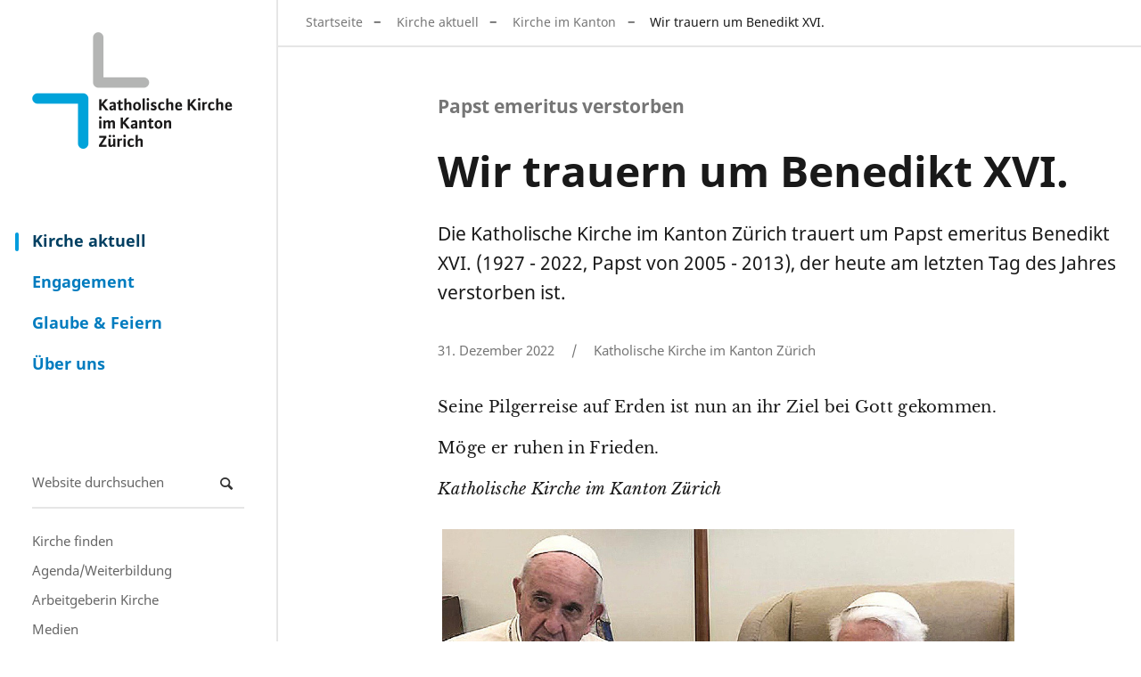

--- FILE ---
content_type: text/html;charset=utf-8
request_url: https://www.zhkath.ch/kirche-aktuell/kirche-im-kanton/trauer-um-emeritierten-papst-benedikt
body_size: 7882
content:
<!DOCTYPE html>
<html xmlns="http://www.w3.org/1999/xhtml" lang="de" xml:lang="de">
  <head><meta http-equiv="Content-Type" content="text/html; charset=UTF-8" />
    <title>Wir trauern um Benedikt XVI. — Katholische Kirche im Kanton Zürich</title>
    
    
    
    
    
    
    

  <link rel="stylesheet" type="text/css" href="https://www.zhkath.ch/++theme++zhkaththeme2018/less/editor.css?t=20250926" /><meta name="twitter:card" content="summary" /><meta property="og:site_name" content="Katholische Kirche im Kanton Zürich" /><meta property="og:title" content="Wir trauern um Benedikt XVI." /><meta property="og:type" content="website" /><meta name="twitter:site" content="@zhkath" /><meta property="og:article:publisher" content="https://www.facebook.com/zhkath" /><meta property="og:description" content="Die Katholische Kirche im Kanton Zürich trauert um Papst emeritus Benedikt XVI. (1927 - 2022, Papst von 2005 - 2013), der heute am letzten Tag des Jahres verstorben ist." /><meta property="og:url" content="https://www.zhkath.ch/kirche-aktuell/kirche-im-kanton/trauer-um-emeritierten-papst-benedikt" /><meta property="og:image" content="https://www.zhkath.ch/kirche-aktuell/kirche-im-kanton/trauer-um-emeritierten-papst-benedikt/@@download/image/Benedikt-XVI-c-kna-093-000033_juni 2020_4x3.jpg" /><meta property="og:image:type" content="image/jpeg" /><meta name="description" content="Die Katholische Kirche im Kanton Zürich trauert um Papst emeritus Benedikt XVI. (1927 - 2022, Papst von 2005 - 2013), der heute am letzten Tag des Jahres verstorben ist." /><meta name="DC.description" content="Die Katholische Kirche im Kanton Zürich trauert um Papst emeritus Benedikt XVI. (1927 - 2022, Papst von 2005 - 2013), der heute am letzten Tag des Jahres verstorben ist." /><meta name="keywords" content="Papst, Trauer" /><meta name="DC.subject" content="Papst, Trauer" /><meta name="DC.date.created" content="2022-12-29T12:47:58+01:00" /><meta name="DC.date.modified" content="2025-05-12T12:58:14+01:00" /><meta name="DC.type" content="Seite, Nachricht, Meinung, Publikation" /><meta name="DC.format" content="text/plain" /><meta name="DC.language" content="de" /><meta name="DC.date.valid_range" content="2022/12/31 - " /><meta name="viewport" content="width=device-width, initial-scale=1" /><meta name="application-name" content="Katholische Kirche im Kanton Zürich" /><meta name="msapplication-TileColor" content="#FFFFFF" /><meta name="msapplication-TileImage" content="https://www.zhkath.ch/++theme++zhkaththeme2018/mstile-144x144.png" /><meta name="generator" content="Plone - http://plone.com" /><link rel="stylesheet" href="https://www.zhkath.ch/++plone++production/++unique++2026-01-20T10:08:57.178670/default.css" data-bundle="production" /><link rel="stylesheet" href="https://www.zhkath.ch/++resource++rohberg.stelleninserate/stelleninserate.css?version=2026-01-22%2018%3A19%3A24.553334" data-bundle="stelleninserate-bundle" /><link rel="stylesheet" href="https://www.zhkath.ch/++plone++patternslib/++unique++2024-04-06%2014%3A45%3A38.807664/bundle-leaflet-compiled.css" data-bundle="bundle-leaflet" /><link rel="stylesheet" href="https://www.zhkath.ch/++plone++static/++unique++2024-04-06%2014%3A43%3A04.036829/plone-fontello-compiled.css" data-bundle="plone-fontello" /><link rel="stylesheet" href="https://www.zhkath.ch/++plone++static/++unique++2024-04-06%2014%3A43%3A04.040829/plone-glyphicons-compiled.css" data-bundle="plone-glyphicons" /><link rel="stylesheet" href="https://www.zhkath.ch//++theme++zhkaththeme2018/less/theme-compiled.min.css?t=20250926" data-bundle="diazo" /><link rel="canonical" href="https://www.zhkath.ch/kirche-aktuell/kirche-im-kanton/trauer-um-emeritierten-papst-benedikt" /><link rel="apple-touch-icon-precomposed" sizes="57x57" href="https://www.zhkath.ch/++theme++zhkaththeme2018/apple-touch-icon-57x57.png" /><link rel="apple-touch-icon-precomposed" sizes="114x114" href="https://www.zhkath.ch/++theme++zhkaththeme2018/apple-touch-icon-114x114.png" /><link rel="apple-touch-icon-precomposed" sizes="72x72" href="https://www.zhkath.ch/++theme++zhkaththeme2018/apple-touch-icon-72x72.png" /><link rel="apple-touch-icon-precomposed" sizes="144x144" href="https://www.zhkath.ch/++theme++zhkaththeme2018/apple-touch-icon-144x144.png" /><link rel="apple-touch-icon-precomposed" sizes="120x120" href="https://www.zhkath.ch/++theme++zhkaththeme2018/apple-touch-icon-120x120.png" /><link rel="apple-touch-icon-precomposed" sizes="152x152" href="https://www.zhkath.ch/++theme++zhkaththeme2018/apple-touch-icon-152x152.png" /><link rel="icon" type="image/png" sizes="32x32" href="https://www.zhkath.ch/++theme++zhkaththeme2018/favicon-32x32.png" /><link rel="icon" type="image/png" sizes="16x16" href="https://www.zhkath.ch/++theme++zhkaththeme2018/favicon-16x16.png" /><link rel="search" href="https://www.zhkath.ch/@@search" title="Website durchsuchen" /><script>PORTAL_URL = 'https://www.zhkath.ch';</script><script type="text/javascript" src="https://www.zhkath.ch/++plone++production/++unique++2026-01-20T10:08:57.178670/default.js" data-bundle="production"></script><script type="text/javascript" src="https://www.zhkath.ch/++plone++patternslib/++unique++2024-04-06%2014%3A45%3A38.807664/bundle-leaflet-compiled.min.js" data-bundle="bundle-leaflet"></script><script type="text/javascript" src="https://www.zhkath.ch/++plone++patternslib/++unique++2024-04-06%2014%3A45%3A38.811664/patterns-compiled.min.js" data-bundle="patterns"></script><script src="https://www.zhkath.ch/++theme++zhkaththeme2018/js/zhkath.min.js?t=20250926"></script></head>
  <body id="visual-portal-wrapper" class="Beitrag frontend icons-off notoc pat-markspeciallinks portaltype-zhkathpage section-kirche-aktuell site-zhkathch subsection-kirche-im-kanton subsection-kirche-im-kanton-trauer-um-emeritierten-papst-benedikt template-pageviewstandard thumbs-on userrole-anonymous viewpermission-view" dir="ltr" data-base-url="https://www.zhkath.ch/kirche-aktuell/kirche-im-kanton/trauer-um-emeritierten-papst-benedikt" data-view-url="https://www.zhkath.ch/kirche-aktuell/kirche-im-kanton/trauer-um-emeritierten-papst-benedikt" data-portal-url="https://www.zhkath.ch" data-i18ncatalogurl="https://www.zhkath.ch/plonejsi18n" data-pat-markspeciallinks="{&quot;external_links_open_new_window&quot;: true, &quot;mark_special_links&quot;: true}" data-pat-pickadate="{&quot;date&quot;: {&quot;selectYears&quot;: 200}, &quot;time&quot;: {&quot;interval&quot;: 5 } }" data-pat-plone-modal="{&quot;actionOptions&quot;: {&quot;displayInModal&quot;: false}}"><div id="outer-wrapper">
          <nav id="skip-navigation">
    <ul>
        <li>
            <a href="#footer" class="visually-hidden focusable skip-link">
                <span>Direkt zu Kontakt</span>
            </a>
        </li>
        <li>
            <a href="#content-core" class="visually-hidden focusable skip-link">
                <span>Direkt zum Inhalt</span>
            </a>
        </li>
    </ul>
</nav>
          <div id="logo"><a id="portal-logo" title="" href="https://www.zhkath.ch">

   
    <img class="logo" src="https://www.zhkath.ch/@@site-logo-simple/logo_4_3.png" alt="Katholische Kirche im Kanton Zürich" />
    <img class="logo_hover" src="https://www.zhkath.ch/@@site-logo-onhover/logo_hover.png" alt="Katholische Kirche im Kanton Zürich" />
</a></div>
          <nav id="mainnavigation"><ul class="plone-nav plone-navbar-nav" id="portal-globalnav">
          <li class="kirche-aktuell"><a href="https://www.zhkath.ch/kirche-aktuell" class="state-published">Kirche aktuell</a></li><li class="engagement"><a href="https://www.zhkath.ch/engagement" class="state-published">Engagement</a></li><li class="glaube-feiern"><a href="https://www.zhkath.ch/glaube-feiern" class="state-published">Glaube &amp; Feiern</a></li><li class="ueber-uns"><a href="https://www.zhkath.ch/ueber-uns" class="state-published">Über uns</a></li>
        </ul></nav>
          <nav id="metanavigation"><aside id="portal-column-one">
      
        
<div class="portletWrapper" id="portletwrapper-706c6f6e652e6c656674636f6c756d6e0a636f6e746578740a2f7a686b61746863680a736561726368" data-portlethash="706c6f6e652e6c656674636f6c756d6e0a636f6e746578740a2f7a686b61746863680a736561726368">
<aside class="portlet portletSearch" role="search">

  <header class="portletHeader">
      <a class="tile" href="https://www.zhkath.ch/@@search">
        
        Suche
      </a>
  </header>

  <div class="portletContent">
      <form id="searchform" action="https://www.zhkath.ch/@@search" data-action="@@search">
        <div class="LSBox">
          <input class="searchField portlet-search-gadget-nols" name="SearchableText" type="text" size="15" title="Website durchsuchen" placeholder="Website durchsuchen" /><input class="searchButton" type="submit" value="Suche" />

          
        </div>
      </form>
  </div>

    <footer class="portletFooter">
        <a href="https://www.zhkath.ch/@@search" class="tile">Erweiterte Suche…</a>
    </footer>
</aside>

</div>

<div class="portletWrapper" id="portletwrapper-706c6f6e652e6c656674636f6c756d6e0a636f6e746578740a2f7a686b61746863680a706f72746c65745f7374617469632d32" data-portlethash="706c6f6e652e6c656674636f6c756d6e0a636f6e746578740a2f7a686b61746863680a706f72746c65745f7374617469632d32">

<section class="portlet portletStaticText portlet-static">

    <header class="portletHeader titleless">
           
    </header>

    <section class="portletContent">
        <p><a href="/ueber-uns/pfarreien">Kirche finden</a><br /><a href="/kirche-aktuell/veranstaltungen">Agenda/Weiterbildung</a><br /><a href="https://www.zhkath.ch/ueber-uns/arbeitgeberin-kirche">Arbeitgeberin Kirche</a><br /><a href="/ueber-uns/news-medien">Medien</a><br /><a href="https://zhkath.kircheschauthin.ch/" title="Kirche schaut hin"><img alt="" class="image-richtext image-inline" src="/kirche-aktuell/resolveuid/d05b6f9b8b1a4ef8a8a981c28da5aad0/@@images/image/large" /></a></p>
    </section>
    
    

</section>
</div>


      
    </aside></nav>

          <div id="above-content" class="center-element">
        
          <a href="https://www.zhkath.ch/kirche-aktuell">Kirche aktuell</a>
          
        
      <nav id="portal-breadcrumbs" class="plone-breadcrumb">
  <div class="container">
    <span id="breadcrumbs-you-are-here" class="hiddenStructure">Sie sind hier</span>
    <ol aria-labelledby="breadcrumbs-you-are-here">
      <li id="breadcrumbs-home">
        <a href="https://www.zhkath.ch">Startseite</a>
      </li>
      <li id="breadcrumbs-1">
        
          <a href="https://www.zhkath.ch/kirche-aktuell">Kirche aktuell</a>
          
        
      </li>
      <li id="breadcrumbs-2">
        
          <a href="https://www.zhkath.ch/kirche-aktuell/kirche-im-kanton">Kirche im Kanton</a>
          
        
      </li>
      <li id="breadcrumbs-3">
        
          
          <span id="breadcrumbs-current">Wir trauern um Benedikt XVI.</span>
        
      </li>
    </ol>
  </div>
</nav><div id="toggle-breadcrumbs"><i class="icon-down-open"></i></div></div>

          <div id="center-container-wrapper">
              <div id="center-container" class="center-element">
                  <div id="statusmessage" class="container">
      

      <div>
      </div>
    </div>
                  <main id="theme-content" class="container">
                      <article id="content">

          

          <h1 class="documentFirstHeading">
        <span class="kicker">Papst emeritus verstorben</span>
        Wir trauern um Benedikt XVI.
    </h1><div id="header-wrapper"><header><div id="viewlet-above-content-title"><span id="social-tags-body" style="display: none" itemscope="" itemtype="http://schema.org/WebPage">
  <span itemprop="name">Wir trauern um Benedikt XVI.</span>
  <span itemprop="description">Die Katholische Kirche im Kanton Zürich trauert um Papst emeritus Benedikt XVI. (1927 - 2022, Papst von 2005 - 2013), der heute am letzten Tag des Jahres verstorben ist.</span>
  <span itemprop="url">https://www.zhkath.ch/kirche-aktuell/kirche-im-kanton/trauer-um-emeritierten-papst-benedikt</span>
  <span itemprop="image">https://www.zhkath.ch/kirche-aktuell/kirche-im-kanton/trauer-um-emeritierten-papst-benedikt/@@download/image/Benedikt-XVI-c-kna-093-000033_juni 2020_4x3.jpg</span>
</span>




</div><div id="viewlet-below-content-title">
</div><div class="">
        
    </div><div class="documentDescription description">Die Katholische Kirche im Kanton Zürich trauert um Papst emeritus Benedikt XVI. (1927 - 2022, Papst von 2005 - 2013), der heute am letzten Tag des Jahres verstorben ist.</div><div class="documentByLine">
        <span>31. Dezember 2022</span>
        
          <span class="bylineDivider"></span>
          <span>Katholische Kirche im Kanton Zürich</span>
        
        
    </div><div class="clearfix"><!-- --></div></header></div>

          <div id="viewlet-above-content-body"></div>
          <div id="content-core">
            


    <div id="parent-fieldname-text" class="notoc"><p>Seine Pilgerreise auf Erden ist nun an ihr Ziel bei Gott gekommen.</p>
<p>Möge er ruhen in Frieden.</p>
<p><em>Katholische Kirche im Kanton Zürich</em></p>
<div class="mceTmpl">
<p class="slider-marker"><strong>Slider</strong></p>
</div>
<p><a href="https://www.kath.ch/newsd/bischof-joseph-bonnemain-ratzingers-einfuehrung-in-das-christentum-war-ausschlaggebend-fuer-meinen-priesterlichen-weg/">Bischof Joseph Maria Bonnemain trauert um Benedikt XVI.</a></p>
<p><a href="https://www.zhkath.ch/kirche-aktuell/kirche-im-kanton/ein-demuetiger-diener-gottes-ist-heimgekehrt">Generalvikar Luis Varandas würdigt Benedikt den XVI.</a></p>
<p><a href="https://www.zhkath.ch/kirche-aktuell/kirche-im-kanton/moege-er-bei-gott-erfuellung-finden">Synodalratspräsidentin Franziska Driessen-Reding dankt Benedikt dem XVI.</a></p>
<p> </p></div>

    

    


    <div id="myslider">
        
          <a class="pat-plone-modal" href="#slide_0">
    <div id="slide_0">
        <h1 style="display: none">Papst Franziskus und Benedikt XVI. am 15. April 2019 (@KNA)</h1>
        <picture>
            <source srcset="https://www.zhkath.ch/kirche-aktuell/kirche-im-kanton/trauer-um-emeritierten-papst-benedikt/kna_papst-franziskus-und-benedikt-xvi-am-15-april-2019_4x3.jpg/@@images/942ecef5-28de-495a-a8d4-593d450da531.jpeg" media="(max-width: 900px)">
            <img src="https://www.zhkath.ch/kirche-aktuell/kirche-im-kanton/trauer-um-emeritierten-papst-benedikt/kna_papst-franziskus-und-benedikt-xvi-am-15-april-2019_4x3.jpg/@@images/335954da-2712-4e83-ae84-901b15435c22.jpeg" alt="Bild" />
        </source></picture>
    </div>
<h4>Papst Franziskus und Benedikt XVI. am 15. April 2019 (@KNA)</h4><p class="figurecaption"></p></a>
        
          <a class="pat-plone-modal" href="#slide_1">
    <div id="slide_1">
        <h1 style="display: none">Papst emeritus Benedikt XVI. im April 2005 nach seiner Wahl zum Papst (@KNA, Wolfgang Radtke)</h1>
        <picture>
            <source srcset="https://www.zhkath.ch/kirche-aktuell/kirche-im-kanton/trauer-um-emeritierten-papst-benedikt/kna_wolfgang-radtke_april-2005_4x3.jpg/@@images/36d3d7f1-9887-4a73-ace0-79b220577d72.jpeg" media="(max-width: 900px)">
            <img src="https://www.zhkath.ch/kirche-aktuell/kirche-im-kanton/trauer-um-emeritierten-papst-benedikt/kna_wolfgang-radtke_april-2005_4x3.jpg/@@images/e5fbcaff-590a-4df7-9fcb-7f3060ca990b.jpeg" alt="Bild" />
        </source></picture>
    </div>
<h4>Papst emeritus Benedikt XVI. im April 2005 nach seiner Wahl zum Papst (@KNA, Wolfgang Radtke)</h4><p class="figurecaption"></p></a>
        
    </div>

    

    
        
    

    




          </div>
          <div id="viewlet-below-content-body">


    <div class="visualClear"><!-- --></div>

    <div class="documentActions">
        

        

    </div>




</div>

          
        </article><footer>
        
      </footer>
                      <aside id="metainfo">
                          <div id="below-content"><div id="viewlet-below-content">
<nav id="category" class="documentByLine" role="navigation">
  <span id="categories-filed-under">abgelegt unter:</span>
  <ul aria-labelledby="categories-filed-under">
    <li>
        <a href="https://www.zhkath.ch/kirche-aktuell/kirche-im-kanton" class="link-category" rel="nofollow">Kirche im Kanton</a>
      </li>
    <li>
      <a href="https://www.zhkath.ch/@@search?Subject%3Alist=Papst" class="link-category" rel="nofollow">Papst</a>
    </li>
    <li>
      <a href="https://www.zhkath.ch/@@search?Subject%3Alist=Trauer" class="link-category" rel="nofollow">Trauer</a>
    </li>
  </ul>
</nav>



<div id="comments">

    

    <div class="commentsmainlabel">
        <span>Kommentare</span>
        
    </div>
    <div class="commentsbox">
        

        

        

        <div id="commenting" class="reply">

            <fieldset>

                <legend>Neuen Kommentar hinzufügen</legend>
                <p>Sie können einen Kommentar abgeben, indem Sie das unten stehende Formular ausfüllen. Nur Text. Web- und E-Mail-Adressen werden in anklickbare Links umgewandelt. Kommentare werden moderiert.</p>

                

                

                

                
                  
                

                <form data-pat-autotoc="levels: legend; section: fieldset; className: autotabs" class="rowlike pat-formunloadalert   kssattr-formname-pageviewstandard view-name-pageviewstandard" action="https://www.zhkath.ch/kirche-aktuell/kirche-im-kanton/trauer-um-emeritierten-papst-benedikt/pageviewstandard" method="post" enctype="multipart/form-data">

                    

                    
                      

                      <!-- Default fieldset -->
                      

                          

                              

                              
                                  
                                      
                                          
                                              <div data-pat-inlinevalidation="{&quot;type&quot;:&quot;z3c.form&quot;}" class="field pat-inlinevalidation kssattr-fieldname-form.widgets.in_reply_to empty None" data-fieldname="form.widgets.in_reply_to" id="formfield-form-widgets-in_reply_to">
    

    <div class="fieldErrorBox"></div>

    
<input id="form-widgets-in_reply_to" name="form.widgets.in_reply_to" value="" class="hidden-widget" type="hidden" />


</div>

                                          
                                      
                                  
                                      
                                          
                                              <div data-pat-inlinevalidation="{&quot;type&quot;:&quot;z3c.form&quot;}" class="field pat-inlinevalidation kssattr-fieldname-form.widgets.author_name empty None" data-fieldname="form.widgets.author_name" id="formfield-form-widgets-author_name">
    <label for="form-widgets-author_name" class="horizontal">
        Name

        

        
    </label>

    <div class="fieldErrorBox"></div>

    
    <input id="form-widgets-author_name" name="form.widgets.author_name" class="text-widget textline-field" value="" type="text" />


</div>

                                          
                                      
                                  
                                      
                                          
                                              <div data-pat-inlinevalidation="{&quot;type&quot;:&quot;z3c.form&quot;}" class="field pat-inlinevalidation kssattr-fieldname-form.widgets.author_email empty None" data-fieldname="form.widgets.author_email" id="formfield-form-widgets-author_email">
    <label for="form-widgets-author_email" class="horizontal">
        E-Mail

        <span class="required horizontal" title="Erforderlich"> </span>

        
    </label>

    <div class="fieldErrorBox"></div>

    
    <input id="form-widgets-author_email" name="form.widgets.author_email" class="text-widget required textline-field" value="" type="text" />


</div>

                                          
                                      
                                  
                                      
                                          
                                              <div data-pat-inlinevalidation="{&quot;type&quot;:&quot;z3c.form&quot;}" class="field pat-inlinevalidation kssattr-fieldname-form.widgets.text empty None" data-fieldname="form.widgets.text" id="formfield-form-widgets-comment-text">
    <label for="form-widgets-comment-text" class="horizontal">
        Kommentar

        <span class="required horizontal" title="Erforderlich"> </span>

        
    </label>

    <div class="fieldErrorBox"></div>

    
<textarea id="form-widgets-comment-text" name="form.widgets.text" class="textarea-widget required text-field autoresize"></textarea>


</div>

                                          
                                      
                                  
                                      
                                          
                                              <div data-pat-inlinevalidation="{&quot;type&quot;:&quot;z3c.form&quot;}" class="field pat-inlinevalidation kssattr-fieldname-form.widgets.user_notification None" data-fieldname="form.widgets.user_notification" id="formfield-form-widgets-user_notification">
    

    <div class="fieldErrorBox"></div>

    
<span class="option">
  <input id="form-widgets-user_notification-0" name="form.widgets.user_notification:list" value="selected" class="single-checkbox-widget bool-field" type="hidden" />
</span>


</div>

                                          
                                      
                                  
                                      
                                          
                                              <div data-pat-inlinevalidation="{&quot;type&quot;:&quot;z3c.form&quot;}" class="field pat-inlinevalidation kssattr-fieldname-form.widgets.captcha empty None" data-fieldname="form.widgets.captcha" id="formfield-form-widgets-captcha">
    <label for="form-widgets-captcha" class="horizontal">
        Captcha

        

        
    </label>

    <div class="fieldErrorBox"></div>

    
<script src="https://hcaptcha.com/1/api.js?hl=de&amp;fallback=False&amp;" async="async" defer="defer"></script>
<div class="h-captcha" data-sitekey="8057f887-1320-4147-bb3f-ec309558d360" data-theme="light" data-type="image" data-size="normal">
</div>


</div>

                                          
                                      
                                  
                              
                          

                          <!-- Secondary fieldsets -->
                          

                      
                    

                    

                    
                        
                            <div class="formControls">
                                
                                    
<input id="form-buttons-comment" name="form.buttons.comment" class="submit-widget button-field context" value="Kommentieren" type="submit" />


                                
                                    
<input id="form-buttons-cancel" name="form.buttons.cancel" class="submit-widget button-field standalone hide" value="Abbrechen" type="submit" />


                                
                            </div>
                        
                    

                    
                    

                </form>
            


            </fieldset>
        </div>

        <p class="read-more"><a href="#" class="button">Kommentare anzeigen</a></p>
        
    </div>

    

</div>

<div id="bottom_bar" class="sticky">
	<ul class="no-list">
		<li id="bottom_bar_toggle_nl">
            <div id="toggle_nl">
        		<button>Newsletter abonnieren</button>
            </div>
			<div id="popupBox"></div>
		</li>
	</ul>
</div>
</div></div>
                          <div id="contacts" class=""></div>
                          <div id="relatedcontent">
    <div class="">
        
        <p class="relatedTitle">Das könnte Sie auch interessieren</p>
        
    </div>
    <div class="visualClear"><!-- --></div>

    

    <div class="relatedItems">
        <div class="visualClear" id="clear-space-before-relatedItemBox"><!-- --></div>

        <div class="relatedcontent_row">
            
                
                    <div class="tileItem zhkathpage Beitrag">
                        <div class="tileItemInner">
                            <div class="tileimagebox">
                                <a class="flex-rectangle" href="https://www.zhkath.ch/kirche-aktuell/aus-robert-prevost-wird-leo-xiv">
                                    <div class="flex-rectangle-inner">
                                        <img alt="Aus Robert Prevost wird Leo XIV." class="js-lazy-image" src="++plone++rohberg.zhkath/placeholder_4_3.png" data-src="https://www.zhkath.ch/kirche-aktuell/aus-robert-prevost-wird-leo-xiv/@@images/ee213d91-7a02-4b5b-b1f7-d5348be0671f.jpeg" />
                                        
                                    </div>
                                </a>
                            </div>

                            

                            <div class="tiletextbox">
                                <div class="tileLabel">Neue Ausgabe Forum Magazin</div>

                                

                                <h3 class="tileHeadline">
                                    <a href="https://www.zhkath.ch/kirche-aktuell/aus-robert-prevost-wird-leo-xiv">Aus Robert Prevost wird Leo XIV.</a>
                                </h3>
                                
                                
                                
                            </div>

                        </div>  <!-- tileItemInner -->

                        <div class="clearfix"><!-- --></div>
                    </div> <!-- tileItem -->
                
            
                
                    <div class="tileItem zhkathpage Beitrag">
                        <div class="tileItemInner">
                            <div class="tileimagebox">
                                <a class="flex-rectangle" href="https://www.zhkath.ch/kirche-aktuell/gemeinsam-die-kirche-der-zukunft-gestalten">
                                    <div class="flex-rectangle-inner">
                                        <img alt="Gemeinsam die Kirche der Zukunft gestalten" class="js-lazy-image" src="++plone++rohberg.zhkath/placeholder_4_3.png" data-src="https://www.zhkath.ch/kirche-aktuell/gemeinsam-die-kirche-der-zukunft-gestalten/@@images/87d1678f-35a6-4694-bb30-a434b5f342cd.jpeg" />
                                        
                                    </div>
                                </a>
                            </div>

                            

                            <div class="tiletextbox">
                                <div class="tileLabel">Kirche in Zürich grüsst Papst Leo XIV.</div>

                                

                                <h3 class="tileHeadline">
                                    <a href="https://www.zhkath.ch/kirche-aktuell/gemeinsam-die-kirche-der-zukunft-gestalten">Gemeinsam die Kirche der Zukunft gestalten</a>
                                </h3>
                                
                                
                                
                            </div>

                        </div>  <!-- tileItemInner -->

                        <div class="clearfix"><!-- --></div>
                    </div> <!-- tileItem -->
                
            
                
                    <div class="tileItem zhkathpage Beitrag">
                        <div class="tileItemInner">
                            <div class="tileimagebox">
                                <a class="flex-rectangle" href="https://www.zhkath.ch/kirche-aktuell/papst-setzte-zeichen">
                                    <div class="flex-rectangle-inner">
                                        <img alt="Papst brachte Menschen zum Nachdenken" class="js-lazy-image" src="++plone++rohberg.zhkath/placeholder_4_3.png" data-src="https://www.zhkath.ch/kirche-aktuell/papst-setzte-zeichen/@@images/cd24fc54-23c3-44ec-b165-4ce250d12bd9.jpeg" />
                                        
                                    </div>
                                </a>
                            </div>

                            

                            <div class="tiletextbox">
                                <div class="tileLabel">Stellungnahme der Katholischen Kirche in Zürich zum Tod von Papst Franziskus</div>

                                

                                <h3 class="tileHeadline">
                                    <a href="https://www.zhkath.ch/kirche-aktuell/papst-setzte-zeichen">Papst brachte Menschen zum Nachdenken</a>
                                </h3>
                                
                                
                                
                            </div>

                        </div>  <!-- tileItemInner -->

                        <div class="clearfix"><!-- --></div>
                    </div> <!-- tileItem -->
                
            
                
                    <div class="tileItem zhkathpage Beitrag">
                        <div class="tileItemInner">
                            <div class="tileimagebox">
                                <a class="flex-rectangle" href="https://www.zhkath.ch/kirche-aktuell/wir-nehmen-abschied-von-franziskus">
                                    <div class="flex-rectangle-inner">
                                        <img alt="«Zum Paradies mögen Engel dich begleiten»" class="js-lazy-image" src="++plone++rohberg.zhkath/placeholder_4_3.png" data-src="https://www.zhkath.ch/kirche-aktuell/wir-nehmen-abschied-von-franziskus/@@images/8c5c68b7-56fb-4c47-80c0-1cacc7be0251.jpeg" />
                                        
                                    </div>
                                </a>
                            </div>

                            

                            <div class="tiletextbox">
                                <div class="tileLabel">Trauern um Papst Franziskus in Zürich</div>

                                

                                <h3 class="tileHeadline">
                                    <a href="https://www.zhkath.ch/kirche-aktuell/wir-nehmen-abschied-von-franziskus">«Zum Paradies mögen Engel dich begleiten»</a>
                                </h3>
                                
                                
                                
                            </div>

                        </div>  <!-- tileItemInner -->

                        <div class="clearfix"><!-- --></div>
                    </div> <!-- tileItem -->
                
            
        </div>

    </div>
</div>
                          <div id="calltoaction"><div id="calltoactionviewlet" style="background-color: #D9017A">
    
        <div class="ctablock">
            <div class="ctablockInner">
                <ul class="ctalist">
                    <li>
                        
                        
                            <span class="sharingbutton">Diesen Artikel weiterempfehlen</span>
                            <div class="shariff" data-services="['twitter', 'facebook', 'mail']" data-url="https://www.zhkath.ch/kirche-aktuell/kirche-im-kanton/trauer-um-emeritierten-papst-benedikt" data-theme="standard" data-orientation="vertical" data-mail-url="mailto:" data-mail-subject="Wir trauern um Benedikt XVI. - Katholische Kirche im Kanton Zürich" data-mail-body="Die Katholische Kirche im Kanton Zürich trauert um Papst emeritus Benedikt XVI. (1927 - 2022, Papst von 2005 - 2013), der heute am letzten Tag des Jahres verstorben ist.  https://www.zhkath.ch/kirche-aktuell/kirche-im-kanton/trauer-um-emeritierten-papst-benedikt" data-lang="de" data-title="Wir trauern um Benedikt XVI. - Katholische Kirche im Kanton Zürich">
                                Sharing with Shariff
                            </div>
                        
                    </li>
                </ul>

                <h3>Mach mit</h3>
            </div>
        </div>
    

    <link href="https://www.zhkath.ch/++plone++collective.multiplecalltoactions/shariff/shariff_calltoaction.css" rel="stylesheet" />
    <script defer="defer" src="https://www.zhkath.ch/++plone++collective.multiplecalltoactions/shariff/shariff.min.js"></script>

    <style>
        .shariff {
            display: none;
        }
    </style>
    <script>
        var $ = jQuery.noConflict();
        // $ is now an alias to the jQuery function; creating the new alias is optional.
        
        $(document).ready(function() {
            $(".sharingbutton").click(function() {
                $(this).parent().find(".shariff").toggle("slow");
            });
        });
    </script>

</div></div>
                      </aside>
                  </main>

              </div>
          </div>

          <div id="footer-filler"></div>
          <footer id="footer" class="container-fluid">
              <div class="row">
                  <div id="theme-footer" class="container">
                    <div id="theme-footer-left"><section class="portletContent footerPortletLeft ">
             
        <p><a href="https://www.zhkath.ch/ueber-uns/intranet-ikath" rel="noopener" title="ikath">Intranet (iKath)</a><br /><a href="https://www.zhkath.ch/ueber-uns/support">Support</a><br /><a href="https://www.zhkath.ch/ueber-uns/kontakt">Kontakt</a></p>
<p class="dividing-border"><a class="icon-facebook" href="https://www.facebook.com/zhkath" rel="noopener" target="_blank"><span class="text-mail">Facebook</span></a> <a class="icon-instagram" href="https://www.instagram.com/zhkath" rel="noopener" target="_blank"><span class="text-mail">Instagram</span></a> <a class="icon-youtube-play" href="https://www.youtube.com/user/zhkath" rel="noopener" target="_blank"><span class="text-mail">Youtube</span></a> <a class="icon-linkedin" href="https://www.linkedin.com/company/zhkath/" rel="noopener" target="_blank"><span class="text-mail">Linkedin</span></a> <strong><a href="https://www.whatsapp.com/channel/0029Vb71kFtGpLHQxgWny423">Whatsapp</a></strong></p>
<p><strong>© 2026 Katholische Kirche im Kanton Zürich</strong></p>
    </section></div>
                    <div id="theme-footer-right">
                        <div id="theme-footer-right-top"></div>
                        <div id="theme-footer-right-bottom"><ul id="portal-siteactions">

    <li id="siteaction-Impressum"><a href="https://www.zhkath.ch//ueber-uns/impressum" title="Impressum">Impressum</a></li>
    <li id="siteaction-copy2_of_Impressum"><a href="https://www.zhkath.ch//ueber-uns/datenschutz" title="Datenschutz">Datenschutz</a></li>
    <li id="siteaction-zhkathsitemap"><a href="https://www.zhkath.ch/sitemap" title="Sitemap">Sitemap</a></li>
    <li id="siteaction-login"><a href="https://www.zhkath.ch/login" title="Anmelden">Anmelden</a></li>
</ul></div>
                    </div>
                  </div>
              </div>
              <div id="searchportletsSearch"></div>
              <div id="searchportletsFilter"></div>
              <div id="footeranalytics"><div id="plone-analytics"><!-- Matomo Tag Manager -->
<script>
var _mtm = window._mtm = window._mtm || [];
_mtm.push({'mtm.startTime': (new Date().getTime()), 'event': 'mtm.Start'});
var d=document, g=d.createElement('script'), s=d.getElementsByTagName('script')[0];
g.async=true; g.src='https://www.zhkath.ch/matomo/piwik/js/container_cfT6Zf1f.js'; s.parentNode.insertBefore(g,s);
</script>
<!-- End Matomo Tag Manager --></div></div>
              <div id="link_up"><span></span></div>
          </footer>


      </div><script src="https://www.zhkath.ch/++plone++rohberg.zhkath/js/bootstrap.bundle.min.js"></script></body>
</html>

--- FILE ---
content_type: text/css; charset=utf-8
request_url: https://www.zhkath.ch/++plone++collective.multiplecalltoactions/shariff/shariff_calltoaction.css
body_size: 92
content:
@import "shariff.complete.css";
.sharingbutton {
    cursor: pointer;
}
